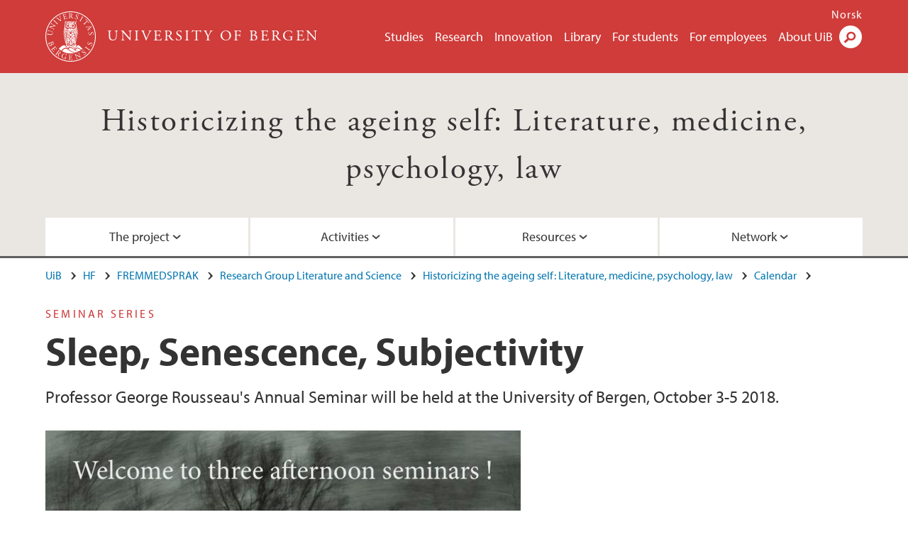

--- FILE ---
content_type: text/html; charset=utf-8
request_url: https://www.uib.no/en/project/ageing/117101/sleep-senescence-subjectivity
body_size: 12769
content:
<!doctype html>
<html lang="en" dir="ltr">
  <head>
    <link rel="profile" href="http://www.w3.org/1999/xhtml/vocab">
    <meta http-equiv="X-UA-Compatible" content="IE=edge">
    <meta name="MobileOptimized" content="width">
    <meta name="HandheldFriendly" content="true">
    <meta name="viewport" content="width=device-width">
<meta http-equiv="Content-Type" content="text/html; charset=utf-8" />
<link rel="shortcut icon" href="https://www.uib.no/sites/all/themes/uib/uib_w3/favicon.ico" type="image/vnd.microsoft.icon" />
<meta name="Last-Modified" content="2019-01-25T12:52:56Z" />
<meta name="description" content="Professor George Rousseau&#039;s Annual Seminar will be held at the University of Bergen, October 3-5 2018." />
<meta name="generator" content="Drupal 7 (https://www.drupal.org)" />
<link rel="canonical" href="https://www.uib.no/en/project/ageing/117101/sleep-senescence-subjectivity" />
<meta property="og:site_name" content="University of Bergen" />
<meta property="og:url" content="https://www.uib.no/en/project/ageing/117101/sleep-senescence-subjectivity" />
<meta property="og:type" content="article" />
<meta property="og:title" content="Sleep, Senescence, Subjectivity" />
<meta property="og:description" content="Professor George Rousseau&#039;s Annual Seminar will be held at the University of Bergen, October 3-5 2018." />
<meta property="og:image" content="https://www.uib.no/sites/w3.uib.no/files/media/affiche_g.r.seminarseries_lmm_version2_1.jpg" />
<meta property="og:image" content="https://www.uib.no/sites/w3.uib.no/files/media/george_rousseau_lecturing_in_oxford_2014.jpg" />
<meta name="twitter:card" content="summary_large_image" />
<meta name="twitter:title" content="Sleep, Senescence, Subjectivity" />
<meta name="twitter:description" content="Professor George Rousseau&#039;s Annual Seminar will be held at the University of Bergen, October 3-5 2018." />
<meta name="twitter:image" content="https://www.uib.no/sites/w3.uib.no/files/styles/twittercard/public/media/affiche_g.r.seminarseries_lmm_version2_1.jpg?itok=R9TEQYNC" />
    <title>Sleep, Senescence, Subjectivity | Historicizing the ageing self: Literature, medicine, psychology, law | UiB</title>
<link type="text/css" rel="stylesheet" href="https://www.uib.no/sites/w3.uib.no/files/css/css_xE-rWrJf-fncB6ztZfd2huxqgxu4WO-qwma6Xer30m4.css" media="all" />
<link type="text/css" rel="stylesheet" href="https://www.uib.no/sites/w3.uib.no/files/css/css_Q7R7Blo9EYqLDI5rIlO_T3uTFBjIXjLpcqMHjTvVdmg.css" media="all" />
<link type="text/css" rel="stylesheet" href="https://www.uib.no/sites/w3.uib.no/files/css/css_nyTd1LtyGV4FMxplIMTXUR2pP5xwQtS1bYuhoPSCfb4.css" media="all" />
<link type="text/css" rel="stylesheet" href="https://www.uib.no/sites/w3.uib.no/files/css/css_XjYRETK0oBLwAQztdWVOpgTe_GhKoyVrL4INdlgx5s0.css" media="all" />
<link type="text/css" rel="stylesheet" href="https://www.uib.no/sites/w3.uib.no/files/css/css_3OmOXy6QprOkr48nRgtrypyE0V5QWVpjdpRaJc2Wx-o.css" media="all" />
<link type="text/css" rel="stylesheet" href="https://www.uib.no/sites/w3.uib.no/files/css/css_VVIwC6Oh2S6Yoj-dlw07AnQN33wARXuRRIf8pwRiu2U.css" media="print" />
<script type="text/javascript" src="https://www.uib.no/sites/w3.uib.no/files/js/js_pjM71W4fNn8eBgJgV1oVUUFnjlDTZvUMfj9SBg4sGgk.js"></script>
<script type="text/javascript" src="https://www.uib.no/sites/w3.uib.no/files/js/js_mOx0WHl6cNZI0fqrVldT0Ay6Zv7VRFDm9LexZoNN_NI.js"></script>
<script type="text/javascript">
<!--//--><![CDATA[//><!--
document.createElement( "picture" );
//--><!]]>
</script>
<script type="text/javascript" src="https://www.uib.no/sites/w3.uib.no/files/js/js_GOikDsJOX04Aww72M-XK1hkq4qiL_1XgGsRdkL0XlDo.js"></script>
<script type="text/javascript" src="https://www.uib.no/sites/w3.uib.no/files/js/js_W7d_28q_hjkbcmIVDovk-yKr2luT4FiNk44-vizla6o.js"></script>
<script type="text/javascript" src="https://www.uib.no/sites/w3.uib.no/files/js/js_gHk2gWJ_Qw_jU2qRiUmSl7d8oly1Cx7lQFrqcp3RXcI.js"></script>
<script type="text/javascript" src="https://www.uib.no/sites/w3.uib.no/files/js/js__b_mpqDtkRbkk7KQHVRNpUJXeMZdppYZx8kRQd7qpsU.js"></script>
<script type="text/javascript">
<!--//--><![CDATA[//><!--
jQuery( document ).ready( function($){
  // Loading accordion (previously tabs)
  // Create an independent accordion for each div
  container = $(".uib-tabs-container > .tabs-content > div");
  container.accordion({
    header: "h2",
    collapsible: true,
    heightStyle: "content",
    active: false,
    activate: function(event, ui) {
      if (ui.newHeader.size()) {
        if(history.pushState) {
          history.pushState(null, null, '#' + $(event.target).attr('id'));
        }
      }
    }
  });
  if (window.location.hash) {
    $(".uib-tabs-container > .tabs-content > div"
      + window.location.hash).accordion('option', 'active', 0);
  }
});
//--><!]]>
</script>
<script type="text/javascript" src="https://www.uib.no/sites/w3.uib.no/files/js/js_N23fS6ooC-uvOJ2j7mtuBbVQeGAvoXnACb9oAiqrOPE.js"></script>
<script type="text/javascript" src="//use.typekit.net/yfr2tzw.js"></script>
<script type="text/javascript">
<!--//--><![CDATA[//><!--
try{Typekit.load();}catch(e){}
//--><!]]>
</script>
<script type="text/javascript">
<!--//--><![CDATA[//><!--
jQuery.extend(Drupal.settings, {"basePath":"\/","pathPrefix":"en\/","setHasJsCookie":0,"ajaxPageState":{"theme":"uib_w3","theme_token":"2t1Z8XLwjztQy_VOcUeyvUXxoeJDwzWWhQlkIksk_zg","js":{"sites\/all\/modules\/picture\/picturefill\/picturefill.min.js":1,"sites\/all\/modules\/picture\/picture.min.js":1,"https:\/\/www.uib.no\/sites\/w3.uib.no\/files\/google_tag\/uib\/google_tag.script.js":1,"sites\/all\/modules\/jquery_update\/replace\/jquery\/1.12\/jquery.min.js":1,"0":1,"misc\/jquery-extend-3.4.0.js":1,"misc\/jquery-html-prefilter-3.5.0-backport.js":1,"misc\/jquery.once.js":1,"misc\/drupal.js":1,"sites\/all\/modules\/jquery_update\/js\/jquery_browser.js":1,"sites\/all\/modules\/jquery_update\/replace\/ui\/ui\/minified\/jquery.ui.core.min.js":1,"sites\/all\/modules\/jquery_update\/replace\/ui\/ui\/minified\/jquery.ui.widget.min.js":1,"sites\/all\/modules\/jquery_update\/replace\/ui\/ui\/minified\/jquery.ui.accordion.min.js":1,"misc\/form-single-submit.js":1,"misc\/form.js":1,"sites\/all\/modules\/entityreference\/js\/entityreference.js":1,"sites\/all\/libraries\/colorbox\/jquery.colorbox-min.js":1,"sites\/all\/libraries\/DOMPurify\/purify.min.js":1,"sites\/all\/modules\/colorbox\/js\/colorbox.js":1,"sites\/all\/modules\/colorbox\/styles\/stockholmsyndrome\/colorbox_style.js":1,"sites\/all\/modules\/colorbox\/js\/colorbox_inline.js":1,"sites\/all\/themes\/uib\/uib_w3\/js\/mobile_menu.js":1,"sites\/all\/themes\/uib\/uib_w3\/js\/sortable.js":1,"sites\/all\/modules\/uib\/uib_search\/js\/uib_search.js":1,"sites\/all\/themes\/uib\/uib_w3\/js\/w3.js":1,"1":1,"sites\/all\/modules\/field_group\/field_group.js":1,"\/\/use.typekit.net\/yfr2tzw.js":1,"2":1},"css":{"modules\/system\/system.base.css":1,"modules\/system\/system.menus.css":1,"modules\/system\/system.messages.css":1,"modules\/system\/system.theme.css":1,"misc\/ui\/jquery.ui.core.css":1,"misc\/ui\/jquery.ui.theme.css":1,"misc\/ui\/jquery.ui.accordion.css":1,"modules\/field\/theme\/field.css":1,"modules\/node\/node.css":1,"sites\/all\/modules\/picture\/picture_wysiwyg.css":1,"modules\/user\/user.css":1,"sites\/all\/modules\/views\/css\/views.css":1,"sites\/all\/modules\/colorbox\/styles\/stockholmsyndrome\/colorbox_style.css":1,"sites\/all\/modules\/ctools\/css\/ctools.css":1,"sites\/all\/modules\/panels\/css\/panels.css":1,"modules\/locale\/locale.css":1,"sites\/all\/modules\/date\/date_api\/date.css":1,"sites\/all\/themes\/uib\/uib_w3\/css\/style.css":1,"sites\/all\/themes\/uib\/uib_w3\/css\/print.css":1}},"colorbox":{"opacity":"0.85","current":"{current} of {total}","previous":"\u00ab Prev","next":"Next \u00bb","close":"Close","maxWidth":"98%","maxHeight":"98%","fixed":true,"mobiledetect":true,"mobiledevicewidth":"480px","file_public_path":"\/sites\/w3.uib.no\/files","specificPagesDefaultValue":"admin*\nimagebrowser*\nimg_assist*\nimce*\nnode\/add\/*\nnode\/*\/edit\nprint\/*\nprintpdf\/*\nsystem\/ajax\nsystem\/ajax\/*"},"uib_search":{"url":"https:\/\/api.search.uib.no","index":"w3one","uib_search_boost_max":10,"uib_search_boost_min":0.0009765625},"urlIsAjaxTrusted":{"\/en\/search":true,"https:\/\/www.google.com\/search":true},"field_group":{"div":"full","html5":"full"}});
//--><!]]>
</script>
  </head>
  <body class="html not-front not-logged-in no-sidebars page-node page-node- page-node-117101 node-type-uib-article i18n-en uib-article__event area-101339" >
    <div id="skip-link">
      <a href="#main-content" class="element-invisible element-focusable">Skip to main content</a>
    </div>
<noscript aria-hidden="true"><iframe src="https://www.googletagmanager.com/ns.html?id=GTM-KLPBXPW" height="0" width="0" style="display:none;visibility:hidden"></iframe></noscript>
    <div class="header__wrapper">
      <header class="header">
        <a href="/en" title="Home" rel="home" class="logo__link">
          <img src="https://www.uib.no/sites/all/themes/uib/uib_w3/logo.svg" alt="Home" class="logo__image" />
        </a>
            <div class="site-name">
            <a href="/en" title="Home" rel="home"><span>University of Bergen</span></a>
          </div>
    <div class="region region-header">
    <nav class="mobile-menu"><div class="menu-button">Menu</div>
</nav><nav class="global-menu"><ul class="menu"><li class="first leaf menu__item"><a href="https://www.uib.no/en/studies" title="">Studies</a></li>
<li class="leaf menu__item"><a href="/en/research" title="">Research</a></li>
<li class="leaf menu__item"><a href="/en/innovation" title="">Innovation</a></li>
<li class="leaf menu__item"><a href="/en/ub" title="">Library</a></li>
<li class="leaf menu__item"><a href="https://www.uib.no/en/forstudents" title="">For students</a></li>
<li class="leaf menu__item"><a href="/en/foremployees" title="">For employees</a></li>
<li class="last leaf menu__item"><a href="/en/about" title="">About UiB</a></li>
</ul></nav><div id="block-locale-language" class="block block-locale">

    
  <div class="content">
    <ul class="language-switcher-locale-url"><li class="en first active"><a href="/en/project/ageing/117101/sleep-senescence-subjectivity" class="language-link active" title="Sleep, Senescence, Subjectivity" lang="en">English</a></li>
<li class="nb last"><a href="/nb/prosjekt/aldring/117103/sleep-senescence-subjectivity" class="language-link" title="Sleep, Senescence, Subjectivity" lang="nb">Norsk</a></li>
</ul>  </div>
</div>
<div id="block-uib-search-global-searchform" class="block block-uib-search">
  <div class="content">
    <form class="global-search" action="/en/search" method="get" id="uib-search-form" accept-charset="UTF-8"><div><div class="lightbox form-wrapper" id="edit-lightbox--2"><div class="topbar-wrapper form-wrapper" id="edit-top--3"><div class="topbar form-wrapper" id="edit-top--4"><div class="spacer form-wrapper" id="edit-spacer--2"></div><div class="top-right form-wrapper" id="edit-right--3"><div class="close-lightbox form-wrapper" id="edit-close--2"><a href="/en" class="closeme" id="edit-link--4">Close</a></div></div></div></div><div class="search-wrapper form-wrapper" id="edit-search--2"><label for="searchfield" class="element-invisible">Search field</label>
<div class="form-item form-type-textfield form-item-searchtext">
 <input class="search-field form-text" name="qq" autocomplete="off" placeholder="Search uib.no" data-placeholder="Search for person" id="searchfield" type="text" value=" " size="60" maxlength="128" />
</div>
<input type="submit" id="edit-submit--2" name="op" value="Search" class="form-submit" /></div><fieldset class="right-selector form-wrapper" id="edit-right--4"><legend><span class="fieldset-legend">Filter on content</span></legend><div class="fieldset-wrapper"><div class="form-item form-type-checkboxes form-item-filters">
 <div id="search-filter-checkboxes" class="form-checkboxes"><div class="form-item form-type-checkbox form-item-filters-everything">
 <input name="uib_search_filters[]" type="checkbox" id="edit-filters-everything--2" value="everything" checked="checked" class="form-checkbox" />  <label class="option" for="edit-filters-everything--2">Everything </label>

</div>
<div class="form-item form-type-checkbox form-item-filters-news">
 <input name="uib_search_filters[]" type="checkbox" id="edit-filters-news--2" value="news" class="form-checkbox" />  <label class="option" for="edit-filters-news--2">News </label>

</div>
<div class="form-item form-type-checkbox form-item-filters-study">
 <input name="uib_search_filters[]" type="checkbox" id="edit-filters-study--2" value="study" class="form-checkbox" />  <label class="option" for="edit-filters-study--2">Studies </label>

</div>
<div class="form-item form-type-checkbox form-item-filters-event">
 <input name="uib_search_filters[]" type="checkbox" id="edit-filters-event--2" value="event" class="form-checkbox" />  <label class="option" for="edit-filters-event--2">Events </label>

</div>
<div class="form-item form-type-checkbox form-item-filters-user">
 <input name="uib_search_filters[]" type="checkbox" id="edit-filters-user--2" value="user" class="form-checkbox" />  <label class="option" for="edit-filters-user--2">Persons </label>

</div>
<div class="form-item form-type-checkbox form-item-filters-employee-area">
 <input name="uib_search_filters[]" type="checkbox" id="edit-filters-employee-area--2" value="employee_area" class="form-checkbox" />  <label class="option" for="edit-filters-employee-area--2">Employee pages </label>

</div>
</div>
<div class="description">Choose what results to return</div>
</div>
</div></fieldset>
<div class="results-wrapper form-wrapper" id="edit-results-wrapper--2"><div class="results form-wrapper" id="edit-results--2"><span class="results-bottom-anchor"></span>
</div></div></div><input type="hidden" name="form_build_id" value="form-1Cr3DYQsITFV_2lzuDRCeVauLwLfdl05xOredvEmkRc" />
<input type="hidden" name="form_id" value="uib_search__form" />
</div></form><form name="noscriptform" action="https://www.google.com/search" method="get" id="uib-search-noscript-form" accept-charset="UTF-8"><div><input class="search-button" type="submit" value="Search" /><input name="as_sitesearch" value="uib.no" type="hidden" />
<input type="hidden" name="form_build_id" value="form-2lC_TLg66cJxe0y4jS3G53YRB1nPilurCjfx_tlBG80" />
<input type="hidden" name="form_id" value="uib_search__noscript_form" />
</div></form>  </div>
</div>
  </div>
      </header>
      <nav class="mobile_dropdown">
        <nav class="global-mobile-menu mobile noscript"><ul class="menu"><li class="first leaf menu__item"><a href="https://www.uib.no/en/studies" title="">Studies</a></li>
<li class="leaf menu__item"><a href="/en/research" title="">Research</a></li>
<li class="leaf menu__item"><a href="/en/innovation" title="">Innovation</a></li>
<li class="leaf menu__item"><a href="/en/ub" title="">Library</a></li>
<li class="leaf menu__item"><a href="https://www.uib.no/en/forstudents" title="">For students</a></li>
<li class="leaf menu__item"><a href="/en/foremployees" title="">For employees</a></li>
<li class="last leaf menu__item"><a href="/en/about" title="">About UiB</a></li>
</ul></nav>      </nav>
    </div>
    <div class="subheader__wrapper">
    <span class="subheader__content" role="complementary"><a href="/en/project/ageing">Historicizing the ageing self: Literature, medicine, psychology, law</a></span><nav class="mobile_area mobile_dropdown"><div class="area-mobile-menu"><ul class="menu"><li class="first expanded menu__item"><a href="#" title="">The project</a><ul class="menu"><li class="first leaf"><a href="/en/project/ageing/102187/interdisciplinary-approach-ageing-self">About the project</a></li>
<li class="leaf"><a href="/en/project/ageing/102231/network-project-september-2015-%E2%80%93-july-2017">Network project</a></li>
<li class="last leaf"><a href="/en/project/ageing/141178/cultural-histories-ageing-myths-plots-and-metaphors-senescent-self">Publications</a></li>
</ul></li>
<li class="expanded menu__item"><a href="#" title="">Activities</a><ul class="menu"><li class="first leaf"><a href="https://www.uib.no/en/rg/lit_sci/85331/ageing-histories-mythologies-and-taboos" title="">Aging Conference January 2015</a></li>
<li class="leaf"><a href="https://www.uib.no/en/rg/lit_sci/91684/network-meeting-rome" title="">Network Meeting Rome October 2015</a></li>
<li class="leaf"><a href="https://www.uib.no/fg/litt_vit/91609/literature-neurology-psychiatry-ageing-brains-and-minds-ageing-senses-and" title="">Seminar Paris May 2016</a></li>
<li class="leaf"><a href="/en/project/ageing/103704/defining-old-age-literature-psychology-law">Seminar Bergen June 2017</a></li>
<li class="leaf"><a href="/en/project/ageing/117101/sleep-senescence-subjectivity" class="active">George Rousseau&#039;s Annual Seminar October 2018</a></li>
<li class="leaf"><a href="/en/project/ageing/103728/challenges-cultural-history-and-interdisciplinarity">George Rousseau&#039;s Annual Seminar May 2017</a></li>
<li class="leaf"><a href="/en/project/ageing/116121/symposium-university-warwick">Symposium at the University of Warwick 2018</a></li>
<li class="last leaf"><a href="/en/project/ageing/121120/french-literary-milestones-history-ageing">Martine Boyer-Weinmann Guest Lecture 2018</a></li>
</ul></li>
<li class="expanded menu__item"><a href="#" title="">Resources</a><ul class="menu"><li class="first leaf"><a href="/en/project/ageing/103701/george-rousseau-oxford-university">Video: Keynote lecture by George Rousseau (2015)</a></li>
<li class="leaf"><a href="/en/project/ageing/106697/dr-elizabeth-barry-university-warwick">Video: Guest lecture by Dr. Elizabeth Barry (2017)</a></li>
<li class="leaf"><a href="/en/project/ageing/110690/videos-professor-george-rousseau-annual-seminar-series-2017">Videos: Professor George Rousseau Annual Seminar Series (2017)</a></li>
<li class="leaf"><a href="/en/project/ageing/110733/videos-seminar-defining-old-age">Videos: Defining Old Age Seminar (June 2017)  </a></li>
<li class="leaf"><a href="https://www.youtube.com/playlist?list=PLwiglpnV-9XGRr-YYzxte1bN6w6DPv9dq" title="">Videos: Symposium at University of Warwick (July 2018)</a></li>
<li class="leaf"><a href="/en/project/ageing/124024/videos-seminar-sleep-senescence-subjectivity">Videos: Sleep, Senescence, Subjectivity Seminar (October 2018)</a></li>
<li class="leaf"><a href="/en/project/ageing/127353/podcast-agathe-novak-lechevalier-houellebecq">Podcast: Agathe Novak-Lechevalier on Houellebecq (2019)</a></li>
<li class="leaf"><a href="/en/project/ageing/133917/videos-seminar-ageing-and-gender">Videos: Ageing and Gender Seminar (September 2019)</a></li>
<li class="leaf"><a href="/en/project/ageing/149539/videos-last-chapter-seminar-plenaries">Videos: Last Chapter Seminar, plenaries (June 2021)</a></li>
<li class="leaf"><a href="/en/project/ageing/149537/videos-last-chapter-seminar-sessions-g">Videos: Last Chapter Seminar, sessions A-G (June 2021)</a></li>
<li class="last leaf"><a href="/en/project/ageing/149538/videos-last-chapter-seminar-sessions-h-k">Videos: Last Chapter Seminar, sessions H-K (June 2021)</a></li>
</ul></li>
<li class="last expanded menu__item"><a href="#" title="">Network</a><ul class="menu"><li class="first last leaf"><a href="/en/project/ageing/103746/project-network">Project network</a></li>
</ul></li>
</ul></div></nav>        </div>
    <nav id="main-menu">
<ul class="menu"><li class="first expanded menu__item"><a href="#" title="">The project</a><ul class="menu"><li class="first leaf"><a href="/en/project/ageing/102187/interdisciplinary-approach-ageing-self">About the project</a></li>
<li class="leaf"><a href="/en/project/ageing/102231/network-project-september-2015-%E2%80%93-july-2017">Network project</a></li>
<li class="last leaf"><a href="/en/project/ageing/141178/cultural-histories-ageing-myths-plots-and-metaphors-senescent-self">Publications</a></li>
</ul></li>
<li class="expanded menu__item"><a href="#" title="">Activities</a><ul class="menu"><li class="first leaf"><a href="https://www.uib.no/en/rg/lit_sci/85331/ageing-histories-mythologies-and-taboos" title="">Aging Conference January 2015</a></li>
<li class="leaf"><a href="https://www.uib.no/en/rg/lit_sci/91684/network-meeting-rome" title="">Network Meeting Rome October 2015</a></li>
<li class="leaf"><a href="https://www.uib.no/fg/litt_vit/91609/literature-neurology-psychiatry-ageing-brains-and-minds-ageing-senses-and" title="">Seminar Paris May 2016</a></li>
<li class="leaf"><a href="/en/project/ageing/103704/defining-old-age-literature-psychology-law">Seminar Bergen June 2017</a></li>
<li class="leaf"><a href="/en/project/ageing/117101/sleep-senescence-subjectivity" class="active">George Rousseau&#039;s Annual Seminar October 2018</a></li>
<li class="leaf"><a href="/en/project/ageing/103728/challenges-cultural-history-and-interdisciplinarity">George Rousseau&#039;s Annual Seminar May 2017</a></li>
<li class="leaf"><a href="/en/project/ageing/116121/symposium-university-warwick">Symposium at the University of Warwick 2018</a></li>
<li class="last leaf"><a href="/en/project/ageing/121120/french-literary-milestones-history-ageing">Martine Boyer-Weinmann Guest Lecture 2018</a></li>
</ul></li>
<li class="expanded menu__item"><a href="#" title="">Resources</a><ul class="menu"><li class="first leaf"><a href="/en/project/ageing/103701/george-rousseau-oxford-university">Video: Keynote lecture by George Rousseau (2015)</a></li>
<li class="leaf"><a href="/en/project/ageing/106697/dr-elizabeth-barry-university-warwick">Video: Guest lecture by Dr. Elizabeth Barry (2017)</a></li>
<li class="leaf"><a href="/en/project/ageing/110690/videos-professor-george-rousseau-annual-seminar-series-2017">Videos: Professor George Rousseau Annual Seminar Series (2017)</a></li>
<li class="leaf"><a href="/en/project/ageing/110733/videos-seminar-defining-old-age">Videos: Defining Old Age Seminar (June 2017)  </a></li>
<li class="leaf"><a href="https://www.youtube.com/playlist?list=PLwiglpnV-9XGRr-YYzxte1bN6w6DPv9dq" title="">Videos: Symposium at University of Warwick (July 2018)</a></li>
<li class="leaf"><a href="/en/project/ageing/124024/videos-seminar-sleep-senescence-subjectivity">Videos: Sleep, Senescence, Subjectivity Seminar (October 2018)</a></li>
<li class="leaf"><a href="/en/project/ageing/127353/podcast-agathe-novak-lechevalier-houellebecq">Podcast: Agathe Novak-Lechevalier on Houellebecq (2019)</a></li>
<li class="leaf"><a href="/en/project/ageing/133917/videos-seminar-ageing-and-gender">Videos: Ageing and Gender Seminar (September 2019)</a></li>
<li class="leaf"><a href="/en/project/ageing/149539/videos-last-chapter-seminar-plenaries">Videos: Last Chapter Seminar, plenaries (June 2021)</a></li>
<li class="leaf"><a href="/en/project/ageing/149537/videos-last-chapter-seminar-sessions-g">Videos: Last Chapter Seminar, sessions A-G (June 2021)</a></li>
<li class="last leaf"><a href="/en/project/ageing/149538/videos-last-chapter-seminar-sessions-h-k">Videos: Last Chapter Seminar, sessions H-K (June 2021)</a></li>
</ul></li>
<li class="last expanded menu__item"><a href="#" title="">Network</a><ul class="menu"><li class="first last leaf"><a href="/en/project/ageing/103746/project-network">Project network</a></li>
</ul></li>
</ul>    </nav>
    <main>
      <a id="main-content"></a>
      <div class="tabs"></div>
      <div class="content-top-wrapper">
        <div class="content-top">
          <div class="uib_breadcrumb"><nav class="breadcrumb" role="navigation"><ol><li><a href="/en">UiB</a> </li><li><a href="/en/hf">HF</a> </li><li><a href="/en/fremmedsprak">FREMMEDSPRAK</a> </li><li><a href="/en/rg/lit_sci">Research Group Literature and Science</a> </li><li><a href="/en/project/ageing">Historicizing the ageing self: Literature, medicine, psychology, law</a> </li><li><a href="/en/project/ageing/calendar">Calendar</a> </li></ol></nav></div>
<div class="field field-name-field-uib-kicker field-type-text field-label-hidden field-wrapper"><div  class="field-items"><div  class="field-item odd">Seminar series</div></div></div><h1>Sleep, Senescence, Subjectivity</h1>
<p class="field field-name-field-uib-lead field-type-text-long field-label-hidden field-wrapper">
      Professor George Rousseau's Annual Seminar will be held at the University of Bergen, October 3-5 2018.  </p>
<div class="field field-name-field-uib-main-media field-type-file field-label-hidden field-wrapper"><div  class="field-items"><div  class="field-item odd"><div id="file-129182" class="file file-image file-image-jpeg">

   
  <div class="content">
      <picture  title="Sleep, Senescence, Subjectivity">
<!--[if IE 9]><video style="display: none;"><![endif]-->
<source srcset="https://www.uib.no/sites/w3.uib.no/files/styles/content_main_wide_1x/public/media/affiche_g.r.seminarseries_lmm_version2_1.jpg?itok=xXk5F_zo&amp;timestamp=1579195494 1x" media="(min-width:1152px)" />
<source srcset="https://www.uib.no/sites/w3.uib.no/files/styles/content_main_wide_1x/public/media/affiche_g.r.seminarseries_lmm_version2_1.jpg?itok=xXk5F_zo&amp;timestamp=1579195494 1x" media="(min-width: 860px)" />
<source srcset="https://www.uib.no/sites/w3.uib.no/files/styles/content_main_narrow_1x/public/media/affiche_g.r.seminarseries_lmm_version2_1.jpg?itok=KNUcA7nx&amp;timestamp=1579195494 1x" media="(min-width: 560px)" />
<source srcset="https://www.uib.no/sites/w3.uib.no/files/styles/content_main_mobile_1x/public/media/affiche_g.r.seminarseries_lmm_version2_1.jpg?itok=U_XxR0db&amp;timestamp=1579195494 1.5x, https://www.uib.no/sites/w3.uib.no/files/styles/content_main_mobile_1x/public/media/affiche_g.r.seminarseries_lmm_version2_1.jpg?itok=U_XxR0db&amp;timestamp=1579195494 1x, https://www.uib.no/sites/w3.uib.no/files/styles/content_main_mobile_1x/public/media/affiche_g.r.seminarseries_lmm_version2_1.jpg?itok=U_XxR0db&amp;timestamp=1579195494 2x" media="(min-width: 0px)" />
<!--[if IE 9]></video><![endif]-->
<img  src="https://www.uib.no/sites/w3.uib.no/files/styles/content_main/public/media/affiche_g.r.seminarseries_lmm_version2_1.jpg?itok=w9NJAERL&amp;timestamp=1579195494" width="670" height="947" alt="plakat" title="Sleep, Senescence, Subjectivity" />
</picture><div class="uib-media-info"><div class="field field-name-field-uib-owner field-type-text field-label-inline clearfix field-wrapper">
      <div class="field-label">Photo: </div>
    <div class="field-items">
          <div class="field-item even">Lola Maria Muller</div>
      </div>
</div></div>    </div>

  
</div>
</div></div></div>        </div>
      </div>
      <div class="content-main-wrapper">
<h2 class="element-invisible">Main content</h2>
  <div class="region region-content">
    <div id="block-system-main" class="block block-system">

    
  <div class="content">
    <div id="node-117101" class="node node-uib-article clearfix">

  
                
  
  <div class="content">
    <div class="field field-name-field-uib-text field-type-text-long field-label-hidden field-wrapper"><div  class="field-items"><div  class="field-item odd"><p align="center"><strong>Professor George Rousseau Annual Seminar </strong></p><p align="center"><strong><em>SLEEP, SENESCENCE, SUBJECTIVITY</em></strong></p><p align="center"><strong>October 3-5, 2018</strong></p><p> </p><p>Cultural historian George Rousseau (Oxford University) is known as one of the founders of the internationally established field of Literature and Science, and of Literature and Medicine, academic attainments that will feed into the seminars he offers as a visiting professor in Bergen from 2017-2020.</p><p>This year, Professor Rousseau's seminar is dedicated to sleep and includes talks by Professor Bjørn Bjorvatn, Director of the Norwegian Competence Center for Sleep Disorders at Haukeland University Hospital, and Inger Hilde Nordhus, Professor of Clinical Psychology (UiB) and Behavioural Medicine (UiO). Dr. Soledad Marambio (UiB) and Ph.D. candidate Gunn Inger Sture will contribute with talks on literature, sleep and ageing. The seminars are organized by the SAMKUL Research Project, <em>Historicizing the Ageing Self: Literature, Medicine, Psychology, Law.</em></p><p> </p><p><strong>Seminar programme:</strong></p><p> </p><p><strong>Wednesday, October 3</strong></p><p><strong>Aud. 3,</strong> <strong>Jussbygget </strong>(Magnus Lagabøtes plass 1)</p><p><strong>14:15 – 15:00: </strong></p><p><strong>Professor Rousseau, ‘The Natural History and Poetics of Sleep’</strong></p><ul><li>Introduction to the natural history and poetics of sleep: methodologies</li><li>Is sleep a metaphor?  Comparison of sleep and memes as potential metaphors</li><li>Why sleep is of especially monumental concern to the ageing and demented</li><li>memory in the humanities and sciences: differences and overlaps</li><li>A broad interdisciplinary approach to sleep in the humanities and sciences</li></ul><p><strong>15:15 – 16:00:</strong> </p><p><strong>George Rousseau, ‘Nocturia and the Nocturnal World of the Ageing’</strong></p><ul><li>The nocturnal world of the elderly compared to the young</li><li>dreams, nightmares, and the symbolism of night</li><li>Nocturia and other nighttime despairs among the elderly well and the elderly sick</li><li>Deep REM sleep and dream states among the elderly</li></ul><p> <strong>16:15-16:35:</strong></p><p><strong>Gunn Inger Sture, ‘</strong><strong>Sleep and the Proustian conception of time</strong><strong>’</strong></p><ul><li>Metaphors concerning sleep and time in the opening of Marcel Proust's Remembrance of Things Past</li><li>Sleep, time and ageing</li></ul><p> </p><p><strong>Thursday, October 4</strong></p><p><strong>Aud. 1,</strong> <strong>Jussbygget </strong>(Magnus Lagabøtes plass 1)</p><p><strong>14:15 – 15:00:</strong> </p><p><strong>Bjørn Bjorvatn,</strong><strong> ‘</strong><strong>Sleep and sleep disorders’ </strong>(video not available)</p><ul><li>How different sleep stages progress during the night</li><li>Sleep regulation - the importance of circadian rhythm and time of wakefulness</li><li>Is sleep important for good health?</li><li>Six different sleep disorders - how are they treated?</li></ul><p><strong>15:15 – 16:00:</strong> </p><p><strong>George Rousseau, ‘Contemporary Culture and the Current State of Sleep Science’</strong></p><ul><li>Explanations of sleep and its deficits in 24/7 societies and cultures Western and Eastern</li><li>How cultures collude to disturb sleep states in the various stages of life</li><li>Adequate contexts for the broad spectrum of anxiety among the insomniac ageing</li><li>Current conundrums about geriatric insomnia, memory loss, and Alzheimer’s Disease (AD)</li></ul><p><strong>16:15-16:30:</strong></p><p><strong>Soledad Marambio, 'The Angst of Falling Asleep and the Dread of Waking up'</strong></p><ul><li>On the Argentinian writer Aurora Venturini (1922-2015) and her last novel, <em>Los Rieles</em> (2013)</li></ul><p> </p><p><strong>Friday, October 5</strong></p><p><strong>Aud. 3,</strong> <strong>Jussbygget </strong>(Magnus Lagabøtes plass 1)</p><p><strong>14:15 – 15:00:</strong> </p><p><strong>Inger Hilde Nordhus, ‘Sleep and Human Ageing in terms of health and regulation’</strong></p><ul><li>Sleep and wakefulness in a life-span perspective – facts, myths and metaphors about sleep in late life</li><li>Sleep in the ageing population – an important component for health and wellness</li><li>How sleep fragmentation in dementia deteriorates the sleep-wakefulness rhythm – a process of individual vulnerability</li><li>How novel interventions target the older person suffering from dementia – exposure to light in order to affect health and behaviour</li></ul><p><strong>15:15 – 16:00:</strong></p><p><strong>George Rousseau</strong> reads from his new forthcoming memoir <em><strong>Light Sleep</strong></em></p><ul><li>a personal memoir offering an historical and biographical account of a lifetime in search of deep sleep and its meanings</li><li>combines sleep science and regimes of sleep therapy with literary and historical research</li><li>the author reads passages from the memoir</li></ul><p><strong>16.00</strong></p><p><strong>RECEPTION in the foyer of the Law building </strong>(Magnus Lagabøtes plass 1)</p><p> </p><p> </p><p align="center"><strong>SUGGESTED FURTHER READING</strong></p><p>References for the Seminars:</p><p>Ancoli-Israel, Sonia et al. <em>Sleep in the Older Adult</em>.  Philadelphia: Elsevier Saunders, 2006.</p><p>Brewster, Glenna S. "Insomnia in the Older Adult." <em>Sleep in Older Adults: A Special Issue of Sleep Medicine Clinics</em> 13, no. 1 (20 March 2017): 13-19.</p><p>Carrai, Stefano. <em>Ad Somnum: L'invocazione Al Sonno Nella Lirica Italiana</em>.  Padova: Antenore, 1990.</p><p>Chekhov, Anton. "A Medical Case." In <em>The Short Stories of Anton Chekhov</em>, edited by Garnett, Constance, 179-94. Mineola, NY: Dover, 2017.</p><p>Crary, Jonathan. <em>24/7: Late Capitalism and the Ends of Sleep</em>.  London: Verso, 2013.</p><p>Ekirch, A. Roger. <em>At Day's Close: A History of Nighttime</em>.  London: Weidenfeld &amp; Nicolson, 2005.</p><p>Foster, Russell G. and Steven W. Lockley. <em>Sleep: A Very Short Introduction</em>.  Oxford: Oxford University Press, 2012.</p><p>Greene, Gayle. <em>Insomniac: A Fascinating Exploration of Insomnia for Sufferers and Practitioners</em>.  London: Piatkus, 2014.</p><p>Handley, Sasha and Matthew Claudel. <em>Sleep in Early Modern England: Sensors, Networks, Hackers, and the Future of Urban Life</em>.  New Haven: Yale University Press, 2017.</p><p>Hardwick, Elizabeth. <em>Sleepless Nights</em>.  New York: Random House, 1979.</p><p>Koslofsky, Craig. <em>Evening's Empire: A History of the Night in Early Modern Europe</em>. New Studies in European History.  Cambridge: Cambridge University Press, 2011.</p><p>Lavie, P. <em>The Enchanted World of Sleep</em>.  New Haven: Yale University Press, 1996.</p><p>Mabin, Dominique and Philip Kolb. <em>Le Sommeil De Marcel Proust</em>.  Paris: Presses universitaires de France, 1992.</p><p>Macnish, Robert. <em>The Philosophy of Sleep</em>.  Glasgow: n. p., 1830.</p><p>Makker, Himender, M. C. Walker, Hugh Selsick, Bhik Kotecha and Ama Johal. <em>Oxford Case Histories in Sleep Medicine</em>.  Oxford: Oxford University Press, 2015.</p><p>Mavromatis, Andreas. <em>Hypnagogia: The Unique State of Consciousness between Wakefulness and Sleep</em>.  London: Routledge, 1987.</p><p>Rose, Jacqueline. <em>On Not Being Able to Sleep: Psychoanalysis and the Modern World</em>.  London: Chatto &amp; Windus, 2003.</p><p>Summers-Bremner, Eluned. <em>Insomnia: A Cultural History</em>.  New York: Reaktion Books, 2007.</p><p>Walker, Matthew P. <em>Why We Sleep: The New Science of Sleep and Dreams</em>.  London: Allen Lane, 2017.</p><p>Wortham, Simon. <em>The Poetics of Sleep: From Aristotle to Nancy</em>.  London: Bloomsbury, 2014.</p><p> </p></div></div></div><div class=" group-article-sidebar field-group-div"><div class="group-event-info"><div class="field field-name-field-uib-event-type field-type-list-text field-label-hidden field-wrapper"><div  class="field-items"><div  class="field-item odd">Seminar</div></div></div><div class="field field-name-field-uib-date field-type-datetime field-label-hidden field-wrapper"><div  class="field-items"><div  class="field-item odd"><span  class="date-display-range"><span  class="date-display-start">03.10.2018 - 14.15</span>–<span  class="date-display-end">05.10.2018 - 17.00</span></span></div></div></div><div class="field field-name-field-uib-location field-type-text field-label-hidden field-wrapper"><div  class="field-items"><div  class="field-item odd">University of Bergen</div></div></div><div class="field field-name-field-uib-contacts field-type-entityreference field-label-hidden field-wrapper"><div  class="field-items"><div  class="field-item odd"><a href="/en/persons/Margery.Vibe.Skagen">Margery Vibe Skagen</a></div></div></div><div class="uib-article-ical-link"><a href="/en/node/117101/event.ics">Add to calendar</a></div>
</div><div class="field field-name-field-uib-fact-box field-type-text-long field-label-hidden field-wrapper"><div  class="field-items"><div  class="field-item odd"><p>Organized by: <em>Historicizing the Ageing Self: Literature, Medicine, Psychology, Law </em></p><p>With:</p><p>George Rousseau, Professor of Cultural History, University of Oxford</p><p>Inger Hilde Nordhus, Professor of Clinical Psychology at the University of Bergen; Professor of Behavioural Medicine at the University of Oslo</p><p>Bjørn Bjorvatn, Professor of Medicine, Director of the Norwegian Competence Center for Sleep Disorders at Haukeland University Hospital</p></div></div></div><div class="field field-name-field-uib-media field-type-file field-label-hidden field-wrapper"><div  class="field-items"><div  class="field-item odd"><div id="file-129187" class="file file-image file-image-jpeg">

   
  <div class="content">
      <a href="https://www.uib.no/sites/w3.uib.no/files/styles/content_main/public/media/george_rousseau_lecturing_in_oxford_2014.jpg?itok=X6hoAcAs" title="" class="colorbox" data-colorbox-gallery="gallery-page-utRlvpW7kwI" data-cbox-img-attrs="{&quot;title&quot;: &quot;Professor George Rousseau (Oxford)&quot;, &quot;alt&quot;: &quot;george&quot;}"><img src="https://www.uib.no/sites/w3.uib.no/files/styles/content_main/public/media/george_rousseau_lecturing_in_oxford_2014.jpg?itok=X6hoAcAs" width="135" height="180" alt="george" title="Professor George Rousseau (Oxford)" /></a><div class="field-name-field-uib-description field"><div class="field-items"><div class="field-item even">Professor George Rousseau (Oxford)</div></div></div><div class="field field-name-field-uib-owner field-type-text field-label-inline clearfix field-wrapper">
      <div class="field-label">Photo: </div>
    <div class="field-items">
          <div class="field-item even">Kenneth Wolfe</div>
      </div>
</div>    </div>

  
</div>
</div><div  class="field-item even"><div id="file-129193" class="file file-image file-image-jpeg">

   
  <div class="content">
      <a href="https://www.uib.no/sites/w3.uib.no/files/styles/content_main/public/media/picture-7661-1520259465.jpg?itok=U9f_nvIT" title="" class="colorbox" data-colorbox-gallery="gallery-page-utRlvpW7kwI" data-cbox-img-attrs="{&quot;title&quot;: &quot;Professor Bjørn Bjorvatn (UiB)&quot;, &quot;alt&quot;: &quot;Bjørn Bjorvatn&quot;}"><img src="https://www.uib.no/sites/w3.uib.no/files/styles/content_main/public/media/picture-7661-1520259465.jpg?itok=U9f_nvIT" width="400" height="500" alt="Bjørn Bjorvatn" title="Professor Bjørn Bjorvatn (UiB)" /></a><div class="field-name-field-uib-description field"><div class="field-items"><div class="field-item even">Professor Bjørn Bjorvatn (UiB)</div></div></div><div class="field field-name-field-uib-owner field-type-text field-label-inline clearfix field-wrapper">
      <div class="field-label">Photo: </div>
    <div class="field-items">
          <div class="field-item even">UiB</div>
      </div>
</div>    </div>

  
</div>
</div><div  class="field-item odd"><div id="file-129195" class="file file-image file-image-jpeg">

   
  <div class="content">
      <a href="https://www.uib.no/sites/w3.uib.no/files/styles/content_main/public/media/picture-7871-1527585949.jpg?itok=hEWo1TCA" title="" class="colorbox" data-colorbox-gallery="gallery-page-utRlvpW7kwI" data-cbox-img-attrs="{&quot;title&quot;: &quot;Professor Inger Hilde Nordhus (UiB)&quot;, &quot;alt&quot;: &quot;IHN&quot;}"><img src="https://www.uib.no/sites/w3.uib.no/files/styles/content_main/public/media/picture-7871-1527585949.jpg?itok=hEWo1TCA" width="400" height="500" alt="IHN" title="Professor Inger Hilde Nordhus (UiB)" /></a><div class="field-name-field-uib-description field"><div class="field-items"><div class="field-item even">Professor Inger Hilde Nordhus (UiB)</div></div></div><div class="field field-name-field-uib-owner field-type-text field-label-inline clearfix field-wrapper">
      <div class="field-label">Photo: </div>
    <div class="field-items">
          <div class="field-item even">UiB</div>
      </div>
</div>    </div>

  
</div>
</div></div></div></div><section class="group-related-persons field-group-html5"></section><section class="group-related-content field-group-html5"></section><div id="block-service-links-service-links" class="block block-service-links">

    
  <div class="content">
    <div class="service-links"><div class="item-list"><ul><li class="first"><a href="https://twitter.com/share?url=https%3A//www.uib.no/en/project/ageing/117101/sleep-senescence-subjectivity&amp;text=Sleep%2C%20Senescence%2C%20Subjectivity" title="Share this on Twitter" class="icons-social-twitter" rel="nofollow" onClick="ga(&#039;send&#039;, {&#039;hitType&#039;:&#039;Twitter&#039;, &#039;eventCategory&#039;:&#039;SocialMediaButtons&#039;, &#039;eventAction&#039;:&#039;Share&#039;,  &#039;eventLabel&#039;:&#039;node/117101&#039;})">Twitter</a></li>
<li><a href="https://www.linkedin.com/shareArticle?mini=true&amp;url=https%3A//www.uib.no/en/project/ageing/117101/sleep-senescence-subjectivity&amp;title=Sleep%2C%20Senescence%2C%20Subjectivity&amp;summary=&amp;source=University%20of%20Bergen" title="Publish this post to LinkedIn" class="icons-social-linkedin" rel="nofollow" onClick="ga(&#039;send&#039;, {&#039;hitType&#039;:&#039;Linkedin&#039;, &#039;eventCategory&#039;:&#039;SocialMediaButtons&#039;, &#039;eventAction&#039;:&#039;Share&#039;,  &#039;eventLabel&#039;:&#039;node/117101&#039;})">LinkedIn</a></li>
<li class="last"><a href="https://www.facebook.com/sharer.php?u=https%3A//www.uib.no/en/project/ageing/117101/sleep-senescence-subjectivity&amp;t=Sleep%2C%20Senescence%2C%20Subjectivity" title="Share on Facebook" class="icons-social-facebook" rel="nofollow" onClick="ga(&#039;send&#039;, {&#039;hitType&#039;:&#039;Facebook&#039;, &#039;eventCategory&#039;:&#039;SocialMediaButtons&#039;, &#039;eventAction&#039;:&#039;Share&#039;,  &#039;eventLabel&#039;:&#039;node/117101&#039;})">Facebook</a></li>
</ul></div></div>  </div>
</div>
  </div>

  
  
</div>
  </div>
</div>
  </div>
      </div>
      <div class="content-bottom-wrapper">
        <div class="content-bottom">
<div class="article-info"><span class="uib-date-info">25.01.2019</span></div>        </div>
      </div>
    </main>
    <footer>
        <div class="footer-wrapper mobile_area">
          <nav class="main-menu__expanded">
<ul class="menu"><li class="first expanded menu__item"><a href="#" title="">The project</a><ul class="menu"><li class="first leaf"><a href="/en/project/ageing/102187/interdisciplinary-approach-ageing-self">About the project</a></li>
<li class="leaf"><a href="/en/project/ageing/102231/network-project-september-2015-%E2%80%93-july-2017">Network project</a></li>
<li class="last leaf"><a href="/en/project/ageing/141178/cultural-histories-ageing-myths-plots-and-metaphors-senescent-self">Publications</a></li>
</ul></li>
<li class="expanded menu__item"><a href="#" title="">Activities</a><ul class="menu"><li class="first leaf"><a href="https://www.uib.no/en/rg/lit_sci/85331/ageing-histories-mythologies-and-taboos" title="">Aging Conference January 2015</a></li>
<li class="leaf"><a href="https://www.uib.no/en/rg/lit_sci/91684/network-meeting-rome" title="">Network Meeting Rome October 2015</a></li>
<li class="leaf"><a href="https://www.uib.no/fg/litt_vit/91609/literature-neurology-psychiatry-ageing-brains-and-minds-ageing-senses-and" title="">Seminar Paris May 2016</a></li>
<li class="leaf"><a href="/en/project/ageing/103704/defining-old-age-literature-psychology-law">Seminar Bergen June 2017</a></li>
<li class="leaf"><a href="/en/project/ageing/117101/sleep-senescence-subjectivity" class="active">George Rousseau&#039;s Annual Seminar October 2018</a></li>
<li class="leaf"><a href="/en/project/ageing/103728/challenges-cultural-history-and-interdisciplinarity">George Rousseau&#039;s Annual Seminar May 2017</a></li>
<li class="leaf"><a href="/en/project/ageing/116121/symposium-university-warwick">Symposium at the University of Warwick 2018</a></li>
<li class="last leaf"><a href="/en/project/ageing/121120/french-literary-milestones-history-ageing">Martine Boyer-Weinmann Guest Lecture 2018</a></li>
</ul></li>
<li class="expanded menu__item"><a href="#" title="">Resources</a><ul class="menu"><li class="first leaf"><a href="/en/project/ageing/103701/george-rousseau-oxford-university">Video: Keynote lecture by George Rousseau (2015)</a></li>
<li class="leaf"><a href="/en/project/ageing/106697/dr-elizabeth-barry-university-warwick">Video: Guest lecture by Dr. Elizabeth Barry (2017)</a></li>
<li class="leaf"><a href="/en/project/ageing/110690/videos-professor-george-rousseau-annual-seminar-series-2017">Videos: Professor George Rousseau Annual Seminar Series (2017)</a></li>
<li class="leaf"><a href="/en/project/ageing/110733/videos-seminar-defining-old-age">Videos: Defining Old Age Seminar (June 2017)  </a></li>
<li class="leaf"><a href="https://www.youtube.com/playlist?list=PLwiglpnV-9XGRr-YYzxte1bN6w6DPv9dq" title="">Videos: Symposium at University of Warwick (July 2018)</a></li>
<li class="leaf"><a href="/en/project/ageing/124024/videos-seminar-sleep-senescence-subjectivity">Videos: Sleep, Senescence, Subjectivity Seminar (October 2018)</a></li>
<li class="leaf"><a href="/en/project/ageing/127353/podcast-agathe-novak-lechevalier-houellebecq">Podcast: Agathe Novak-Lechevalier on Houellebecq (2019)</a></li>
<li class="leaf"><a href="/en/project/ageing/133917/videos-seminar-ageing-and-gender">Videos: Ageing and Gender Seminar (September 2019)</a></li>
<li class="leaf"><a href="/en/project/ageing/149539/videos-last-chapter-seminar-plenaries">Videos: Last Chapter Seminar, plenaries (June 2021)</a></li>
<li class="leaf"><a href="/en/project/ageing/149537/videos-last-chapter-seminar-sessions-g">Videos: Last Chapter Seminar, sessions A-G (June 2021)</a></li>
<li class="last leaf"><a href="/en/project/ageing/149538/videos-last-chapter-seminar-sessions-h-k">Videos: Last Chapter Seminar, sessions H-K (June 2021)</a></li>
</ul></li>
<li class="last expanded menu__item"><a href="#" title="">Network</a><ul class="menu"><li class="first last leaf"><a href="/en/project/ageing/103746/project-network">Project network</a></li>
</ul></li>
</ul>          </nav>
          <div class="footer">
<div id="block-uib-area-colophon-2" class="block block-uib-area">

    
  <div class="content">
    <div class="contact"><span>Contact us</span>
<a href="mailto:post@if.uib.no">post@if.uib.no</a><span>+47 55 58 23 40</span>
<span>Universitetet i Bergen<br>Institutt for fremmedspråk<br>Postboks 7805<br>NO-5020 BERGEN<br>NORWAY</span>
</div><div class="visit"><span>Visit us</span>
<span>Sydnesplassen 7<br>5007 Bergen</span>
<span><a href="/en/project/ageing/map">View campus map</a></span></div>  </div>
</div>
<div class="field field-name-field-uib-social-media field-type-text field-label-above field-wrapper">
      <span class="field-label">Follow us</span>
    <div class="field-items">
          <div class="field-item even"><a href="https://facebook.com/ageing.uib/" class="icons-social-facebook" title="Follow us on Facebook" onClick="ga(&#039;send&#039;, {&#039;hitType&#039;:&#039;facebook&#039;, &#039;eventCategory&#039;:&#039;SocialMediaButtons&#039;, &#039;eventAction&#039;:&#039;Follow&#039;, &#039;eventLabel&#039;:&#039;node/117101&#039;})">facebook</a></div>
      </div>
</div>
          </div>
        </div>
        <div class="footer-bottom-wrapper">
          <div class="footer-bottom">
<div id="block-uib-area-bottom-links" class="block block-uib-area">

    
  <div class="content">
    <div class="item-list"><ul><li class="first"><a href="/en/about/74388/contact-information" class="link-contact-info">Contact UiB</a></li>
<li><a href="/en/about/84777/vacant-positions-uib" class="link-vacant-positions">Available positions</a></li>
<li><a href="/en/ka/107460/press-services" class="link-press">Press</a></li>
<li><a href="/en/ka/50970/cookie-policy" class="link-info-cookies">About cookies</a></li>
<li class="last"><a href="https://www.uib.no/tilgjengelighetserklearing" class="link-accessibility-statement">Accessibility statement (in Norwegian)</a></li>
</ul></div>  </div>
</div>
          </div>
        </div>
    </footer>
<script type="text/javascript" src="https://www.uib.no/sites/w3.uib.no/files/js/js_7-q4xx5FaXgFWWma9tMCS9Q__822jcg6rhczPisS8LQ.js"></script>
  </body>
</html>
